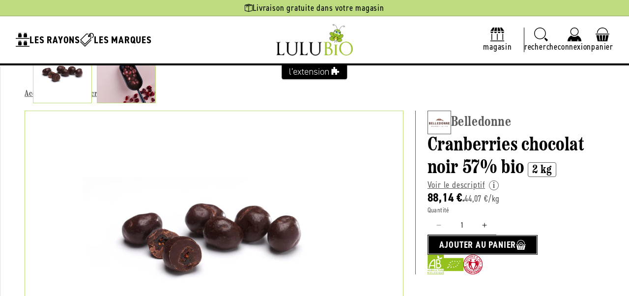

--- FILE ---
content_type: text/css
request_url: https://www.lulubio.fr/cdn/shop/t/7/assets/component-cart.css?v=76126249260823333421731420537
body_size: 853
content:
.cart-main-content{display:grid;grid-template-columns:repeat(5,1fr);grid-gap:var(--gap-xl);padding-top:var(--gap-xl)}.cart-main-content .section-main-cart-items{grid-column:1 / 4}.cart-main-content .section-main-cart-footer{grid-column:4 / -1}.cart-main-content .shopify-section:not(.section-main-cart-items):not(.section-main-cart-footer){grid-column:1 / -1}@media screen and (max-width: 989px){.cart-main-content{padding-top:0}.cart-main-content .section-main-cart-items,.cart-main-content .section-main-cart-footer{grid-column:1 / -1}}.cart{position:relative;display:block}.cart__empty-text,.is-empty .cart__contents,cart-items.is-empty .title-wrapper-with-link,.is-empty .cart__footer{display:none}.is-empty .cart__empty-text,.is-empty .cart__warnings{display:block}.cart__warnings{display:none;text-align:center;padding:3rem 0 1rem}.cart__empty-text{margin:4.5rem 0 2rem}.cart__contents>*+*{margin-top:2.5rem}.cart__login-title{margin:5.5rem 0 .5rem}.cart__login-paragraph{margin-top:.8rem}.cart__login-paragraph a{font-size:inherit}@media screen and (min-width: 990px){.cart__warnings{padding:7rem 0 1rem}.cart__empty-text{margin:0 0 3rem}}.cart__title{position:relative;padding-bottom:var(--gap-xs);border-bottom:solid .1rem var(--store-main-color-light)}.cart__title .hatched{left:-2.4rem;width:calc(100% + 2.4rem);height:calc(100% - 5.2rem)}.cart__title h1{padding-top:var(--gap)}.cart__title h1 svg{width:3.2rem;height:3.2rem}.cart__title h1 span{font-size:var(--font-40)}.cart__title>span{display:flex;align-items:center;width:fit-content;min-height:2.4rem;background-color:var(--tangerine);font-size:var(--font-16);color:var(--store-main-color);padding-left:.4rem;padding-right:var(--gap-xs);border-radius:1.6rem}.cart__title>span:before{content:"i";width:1.6rem;height:1.6rem;display:inline-flex;align-items:center;justify-content:center;border-radius:50%;background-color:var(--white);text-align:center;margin-right:var(--gap-xs)}.cart__items{position:relative;padding-top:var(--gap);padding-bottom:var(--gap)}.cart__items--disabled{pointer-events:none}@media screen and (max-width: 989px){.cart__title .hatched{left:calc(var(--gap-s) * -1);width:calc(100% + var(--gap-s) * 2);height:calc(100% - 3.2rem)}.cart__title h1{padding-top:var(--gap-xl)}.cart__title>span{border-radius:var(--rad)}}.booking-products-banner .svg{width:3.2rem;height:3.2rem;color:var(--eucalyptus);border:solid .1rem var(--eucalyptus);border-radius:50%;background-color:var(--white);padding:.6rem}.booking-products-banner h3{flex-grow:1;display:flex;align-items:center;gap:var(--gap-xs);font-size:var(--font-24);color:var(--eucalyptus)}.booking-products-banner h3:after{content:"";display:block;flex-grow:1;height:.1rem;background-color:var(--eucalyptus)}.booking-products-banner__details{margin-top:-3.2rem;background-color:var(--eucalyptus-light);padding:var(--gap-xs) var(--gap-s);font-size:var(--font-16);color:var(--eucalyptus)}.main-cart-footer{position:sticky;position:-webkit-sticky;top:calc(var(--header-height) + var(--gap))}.main-cart-footer>div{border-left:solid .1rem var(--store-main-color-light);padding-left:var(--gap)}.main-cart-footer.is-empty>div{display:none}.cart__totals{display:flex;align-items:baseline;justify-content:space-between;gap:var(--gap-s)}.cart__totals h2{display:flex;align-items:baseline;gap:var(--gap-s);flex-grow:1;font-size:var(--font-32)}.cart__totals h2:after{content:"";display:block;flex-grow:1;height:.1rem;background-color:var(--store-main-color-light)}.cart__totals p{font-size:var(--font-28);font-weight:var(--font-bold)}.discounts .discounts__discount{display:flex;align-items:center;justify-content:flex-end;gap:var(--gap-xxs);color:var(--store-main-color);font-size:var(--font-16)}.discounts .discounts__discount svg{width:1.6rem;height:1.6rem;color:var(--store-main-color)}.js-contents small,.js-contents small a{color:var(--store-main-color-light)}.booking-total{display:flex;align-items:baseline;justify-content:space-between;gap:var(--gap-s);background-color:var(--eucalyptus-light);padding:var(--gap-xs);margin-top:var(--gap-s)}.booking-total svg{width:1.6rem;height:1.6rem;color:var(--eucalyptus)}.booking-total h3{display:flex;align-items:baseline;gap:var(--gap-s);flex-grow:1}.booking-total h3,.booking-total p{font-size:var(--font-20);font-weight:var(--font-bold);color:var(--eucalyptus)}.booking-total h3:after{content:"";display:block;flex-grow:1;height:.1rem;background-color:var(--eucalyptus)}cart-note{width:100%;display:flex;align-items:center;justify-content:space-between;gap:var(--gap-xs)}cart-note>svg{width:2rem;height:2rem;color:var(--store-main-color-light);flex-shrink:0}cart-note textarea{display:block;width:100%;background-color:var(--white);border:0;border-bottom:solid .1rem var(--store-secondary-color);padding:var(--gap-xs) 0;font-family:var(--font-body-family);font-size:var(--font-18);height:4.4rem;resize:vertical}cart-note label{position:absolute;top:-.8rem;left:-.8rem;opacity:0;font-size:var(--font-14);transition:var(--transition);background-color:var(--white);padding:0 var(--gap-xs)}cart-note textarea:focus~label{opacity:1}cart-note textarea:not(:focus)::placeholder{color:var(--store-main-color-light);opacity:1}cart-note textarea:focus::placeholder{opacity:.4}cart-note textarea:focus-visible{outline:none;box-shadow:none;border-bottom:solid .1rem var(--store-main-color)}.cart__terms,.cart__terms a{color:var(--store-main-color)}.cart__terms{margin-top:var(--gap-xs);display:flex;align-items:center;gap:var(--gap-xs)}.cart__ctas .ext-btn,.cart__login .ext-btn{width:100%;min-height:4.4rem;color:var(--white);background-color:var(--store-main-color)}.cart__ctas .ext-btn:not(:disabled):hover,.cart__login .ext-btn:not(:disabled):hover{background-color:var(--store-accent-color)}.errors-caption{padding-top:var(--gap-xs)}.errors-caption svg{width:1.6rem;height:1.6rem}.errors-caption span{font-size:var(--font-16);color:var(--ladybug)}.errors-caption.hide{display:none}.cart__login p{text-align:center;color:var(--ladybug)}@media screen and (max-width: 989px){.main-cart-footer>div{border-left:0;padding-left:0}}.cart__contents .cart-item__media{display:block;position:relative;width:8.8rem;height:8.8rem;border:solid .1rem var(--store-secondary-color);border-radius:var(--rad);background-color:var(--white);overflow:hidden}.cart__contents .cart-item__media>img{position:absolute;width:100%;height:100%;left:0;top:0;padding:var(--gap-xxs);object-fit:contain}.cart__contents .cart-item__name{color:var(--store-main-color);text-decoration:none;font-weight:var(--font-bold)}.cart__contents .cart-item__name .details-brand{font-family:var(--font-heading-family);color:var(--store-main-color-light)}.cart__contents .cart-item__name .details-brand:before{content:"";display:inline-block;width:.4rem;height:.4rem;background-color:var(--store-main-color-light);border-radius:50%;margin-right:var(--gap-xxs)}.cart__contents .cart-item__price{color:var(--store-main-color-light);font-size:var(--font-16)}.cart__contents .cart-item__quantity{padding-top:var(--gap-xxs)}.cart__contents .cart-item__quantity .quantity{min-height:4rem;height:4rem;background-color:var(--store-background-color);border-radius:var(--rad)}.cart__contents .cart-item__quantity .cart-remove-button{border:0;padding:var(--gap-xs);background-color:transparent;cursor:pointer}.cart__contents .cart-item__quantity .cart-remove-button svg{width:2rem;height:2rem;color:var(--store-main-color)}.cart__contents .cart-item__totals .price--end{font-weight:var(--font-bold);color:var(--store-main-color)}.cart__contents .product-option.booking,.cart__contents .cart-item__totals .booking-item.price--end{color:var(--eucalyptus)}.cart__contents .cart-item__error{display:flex;flex-direction:row-reverse;align-items:center;justify-content:flex-end;gap:var(--gap-xxs);padding-left:calc(8.8rem + var(--gap-s));margin-top:-1.6rem}.cart__contents .cart-item__error svg{width:1.6rem;height:1.6rem}.cart__contents .cart-item__error-text:empty+svg{display:none}
/*# sourceMappingURL=/cdn/shop/t/7/assets/component-cart.css.map?v=76126249260823333421731420537 */
